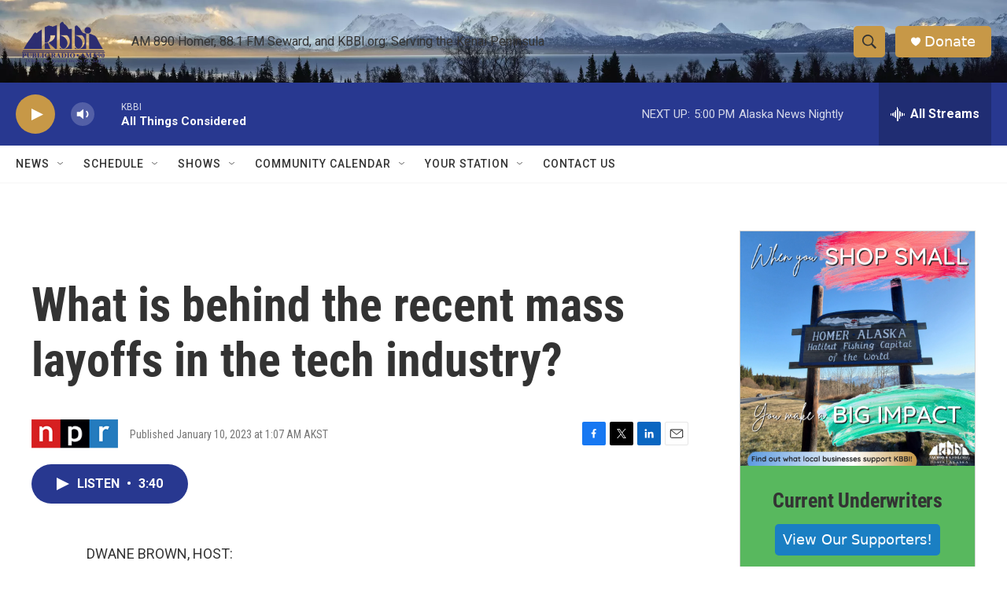

--- FILE ---
content_type: text/html; charset=utf-8
request_url: https://www.google.com/recaptcha/api2/aframe
body_size: 267
content:
<!DOCTYPE HTML><html><head><meta http-equiv="content-type" content="text/html; charset=UTF-8"></head><body><script nonce="SthTZ7wkUCB5Sgznsz-h3Q">/** Anti-fraud and anti-abuse applications only. See google.com/recaptcha */ try{var clients={'sodar':'https://pagead2.googlesyndication.com/pagead/sodar?'};window.addEventListener("message",function(a){try{if(a.source===window.parent){var b=JSON.parse(a.data);var c=clients[b['id']];if(c){var d=document.createElement('img');d.src=c+b['params']+'&rc='+(localStorage.getItem("rc::a")?sessionStorage.getItem("rc::b"):"");window.document.body.appendChild(d);sessionStorage.setItem("rc::e",parseInt(sessionStorage.getItem("rc::e")||0)+1);localStorage.setItem("rc::h",'1764033658230');}}}catch(b){}});window.parent.postMessage("_grecaptcha_ready", "*");}catch(b){}</script></body></html>